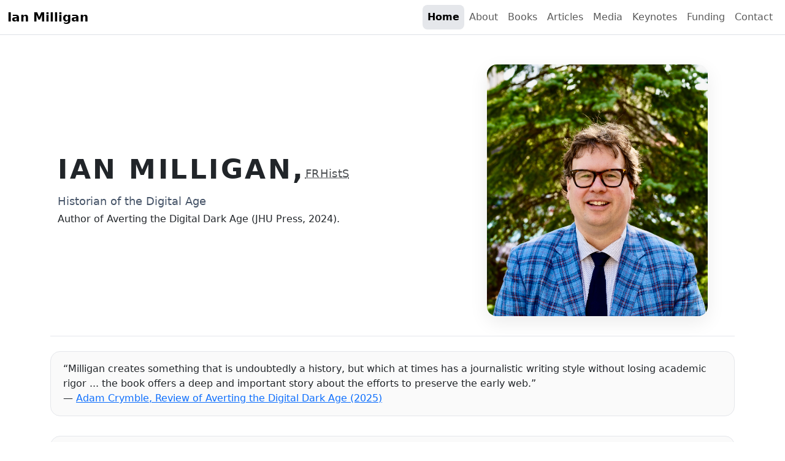

--- FILE ---
content_type: text/html;charset=UTF-8
request_url: https://www.ianmilligan.ca/
body_size: 3397
content:
<!DOCTYPE html><html lang="en"><head><meta name="generator" content="Hugo 0.148.2"><meta charset="utf-8"><meta name="viewport" content="width=device-width,initial-scale=1"><title>Ian Milligan · Ian Milligan</title><meta name="description" content="Historian of the Digital Age and Academic Administrator. Author of *Averting the Digital Dark Age*."><link rel="stylesheet" href="/css/main.css"></head><body><link href="https://cdn.jsdelivr.net/npm/bootstrap@5.3.3/dist/css/bootstrap.min.css" rel="stylesheet"><nav class="navbar navbar-expand-md navbar-light bg-body border-bottom sticky-top" role="navigation" aria-label="Primary"><div class="container-xxl"><a class="navbar-brand fw-bold" href="/">Ian Milligan</a>
<button class="navbar-toggler" type="button" data-bs-toggle="collapse" data-bs-target="#mainNav" aria-controls="mainNav" aria-expanded="false" aria-label="Toggle navigation">
<span class="navbar-toggler-icon"></span></button><div id="mainNav" class="collapse navbar-collapse"><ul class="navbar-nav ms-auto mb-2 mb-md-0"><li class="nav-item"><a class="nav-link active" href="/">Home</a></li><li class="nav-item"><a class="nav-link" href="/about/">About</a></li><li class="nav-item"><a class="nav-link" href="/books/">Books</a></li><li class="nav-item"><a class="nav-link" href="/articles/">Articles</a></li><li class="nav-item"><a class="nav-link" href="/media/">Media</a></li><li class="nav-item"><a class="nav-link" href="/keynotes/">Keynotes</a></li><li class="nav-item"><a class="nav-link" href="/funding/">Funding</a></li><li class="nav-item"><a class="nav-link" href="/contact/">Contact</a></li></ul></div></div></nav><style>.nav-link.active{font-weight:600}</style><main class="container"><section class="hero"><div class="hero-grid container"><div class="hero-text"><h1 class="hero-title">IAN MILLIGAN<span aria-hidden="true">,</span><abbr class="postnominal" title="Fellow of the Royal Historical Society">FRHistS</abbr></h1><style>.hero-title .postnominal{font-size:.42em;font-weight:500;opacity:.8;white-space:nowrap;letter-spacing:.02em;vertical-align:.12em}</style><p class="hero-kicker">Historian of the Digital Age</p><p class="hero-sub">Author of Averting the Digital Dark Age (JHU Press, 2024).</p></div><div class="hero-image"><img src="/images/milligan.jpg" alt="Ian Milligan portrait"></div></div></section><section class="quotes" aria-label="Reviews"><blockquote>“Milligan creates something that is undoubtedly a history, but which at times has a journalistic writing style without losing academic rigor ... the book offers a deep and important story about the efforts to preserve the early web.”<footer>— <a href="https://academic.oup.com/ahr/article/130/2/899/8158842" rel="noopener">Adam Crymble, Review of Averting the Digital Dark Age (2025)</a></footer></blockquote><blockquote>“History in the Age of Abundance? represents a detailed manual for rethinking the historical discipline to train new scholars to deal with the new formats of born-electric text, their preservation, and their scale.”<footer>— <a href="https://academic.oup.com/ahr/article/125/4/1337/5933592?searchresult=1" rel="noopener">Jo Guldi, AHR Review Roundtable (2020)</a></footer></blockquote></section><style>.pullquote{margin:1.25rem auto;max-width:60ch}.pullquote blockquote{margin:0 0 .4rem;font-size:1.15rem;font-style:italic;line-height:1.5}.pullquote figcaption{opacity:.8}.pullquote a{text-decoration:none;border-bottom:1px solid}@media(max-width:700px){.pullquote blockquote{font-size:1.05rem}}</style><section class="about-snippet container"><h2>About Ian</h2><p>Ian Milligan (he/him) is a digital historian and Professor of History at the University of Waterloo, where he is currently serving as a full-time academic administrator.</p><p>Milligan’s research explores how web archives and other born-digital traces can be used as historical evidence and how they are transforming historical practice. His most recent book, <em>Averting the Digital Dark Age: How Archivists, Librarians, and Technologists Built the Web a Memory</em> (Johns Hopkins, 2024), builds on earlier monographs: <em>The Transformation of Historical Research in the Digital Age</em> (2022), <em>History in the Age of Abundance</em> (2019), and <em>Rebel Youth</em> (2014). He also co-authored <em>Exploring Big Historical Data</em> (2015) and co-edited the <em>SAGE Handbook of Web History</em> (2018). From 2017 to 2023 he was principal investigator of the <a href="https://archivesunleashed.org">Archives Unleashed</a> project, now offered as a <a href="https://archive-it.org/arch/">service</a> by the Internet Archive, and he is co-editor of the journal <a href="https://www.tandfonline.com/journals/rint20"><em>Internet Histories</em></a>. Currently, he sits on several advisory boards such as the Canadian Commission for UNESCO’s <a href="https://en.ccunesco.ca/initiatives/memory-of-the-world">Memory of the World Advisory Committee</a> and the UCLA Library’s <a href="https://meap.library.ucla.edu">Modern Endangered Archives Program</a> (MEAP) board.</p><p>Milligan currently serves as Associate Vice-President, Research Oversight &amp; Integrity at Waterloo, providing campus leadership for research integrity and compliance. His portfolio includes the Office of Research Ethics, safeguarding research, inclusive research, research health &amp; safety, bibliometrics, emergency research issues, and campus research awards. He co-led the university’s Research Data Management strategy and continues to support its implementation.</p><p>He is a Fellow of the Royal Historical Society and lives in Waterloo, Ontario, with his partner and two children.</p><p><a class="button" href="/about/">Read more</a></p></section><section class="books container"><div class="card-grid"><article class="card"><div class="cover"><img src="/images/books/averting.jpg" alt="Cover for Averting the Digital Dark Age"></div><div class="card-body"><h3 class="card-title">Averting the Digital Dark Age</h3><p class="muted">How Archivists, Librarians, and Technologists Built the Web a Memory</p><p class="meta">Johns Hopkins University Press,
2024</p><div class="links"><a href="https://www.press.jhu.edu/books/title/53671/averting-digital-dark-age" target="_blank" rel="noopener">Publisher (OPEN ACCESS)</a>
<a href="https://www.amazon.com/Averting-Digital-Dark-Age-Technologists/dp/1421450135/ref=sr_1_1?crid=SRN391KVJFEE&amp;dib=eyJ2IjoiMSJ9.LcAgdqXFokdKYmGwCxeOJQ.JJ0R690P8RQWJn8OmPVlwpqiVVfBIwRz8w9MQmVHNaE&amp;dib_tag=se&amp;keywords=%22Averting+the+digital+dark+AGe%22&amp;qid=1732397007&amp;sprefix=averting+the+digital+dark+age+%2Caps%2C111&amp;sr=8-1" target="_blank" rel="noopener">Amazon.com</a>
<a href="https://www.amazon.ca/Averting-Digital-Dark-Age-Technologists/dp/1421450135" target="_blank" rel="noopener">Amazon.ca</a></div></div></article><article class="card"><div class="cover"><img src="/images/books/transformation.png" alt="Cover for The Transformation of Historical Research in the Digital Age"></div><div class="card-body"><h3 class="card-title">The Transformation of Historical Research in the Digital Age</h3><p class="meta">Cambridge University Press,
2022</p><div class="links"><a href="https://www.cambridge.org/core/elements/transformation-of-historical-research-in-the-digital-age/30DFBEAA3B753370946B7A98045CFEF4" target="_blank" rel="noopener">Publisher (OPEN ACCESS)</a>
<a href="https://www.amazon.ca/Transformation-Historical-Research-Digital-Age/dp/1009012525/ref=sr_1_1?crid=2Z4F0T0EP5QRW&amp;keywords=transformation+of+historical+research&amp;qid=1659966798&amp;sprefix=transformation+of+historical+research%2Caps%2C60&amp;sr=8-1" target="_blank" rel="noopener">Amazon.ca</a></div></div></article><article class="card"><div class="cover"><img src="/images/books/abundance.jpg" alt="Cover for History in the Age of Abundance"></div><div class="card-body"><h3 class="card-title">History in the Age of Abundance</h3><p class="muted">How the Web is Transforming Historical Research</p><p class="meta">McGill-Queen’s University Press,
2019</p><div class="links"><a href="#ZgotmplZ" target="_blank" rel="noopener">MQUP</a>
<a href="https://www.amazon.ca/History-Age-Abundance-Transforming-Historical/dp/0773556974" target="_blank" rel="noopener">Amazon.ca</a></div></div></article><article class="card"><div class="cover"><img src="/images/books/sage_handbook.png" alt="Cover for SAGE Handbook of Web History (ed.)"></div><div class="card-body"><h3 class="card-title">SAGE Handbook of Web History (ed.)</h3><p class="muted">Co-edited with Niels Brügger</p><p class="meta">SAGE,
2018</p><div class="links"><a href="http://uk.sagepub.com/en-gb/eur/the-sage-handbook-of-web-history/book252251" target="_blank" rel="noopener">SAGE</a>
<a href="https://www.amazon.ca/SAGE-HANDBOOK-WEB-HISTO-RY/dp/1473980054" target="_blank" rel="noopener">Amazon.ca</a></div></div></article><article class="card"><div class="cover"><img src="/images/books/macroscope.jpg" alt="Cover for Exploring Big Historical Data: The Historian’s Macroscope, 2nd Edition"></div><div class="card-body"><h3 class="card-title">Exploring Big Historical Data: The Historian’s Macroscope, 2nd Edition</h3><p class="muted">Co-authored with Shawn Graham, Ian Milligan, Scott Weingart, and Kim Martin</p><p class="meta">World Scientific Press,
2022</p><div class="links"><a href="https://www.worldscientific.com/worldscibooks/10.1142/12435?srsltid=AfmBOopskOO2_S-ulicP_vKYuDRP3VYtNrBHUT3kMQ7xaSRw5wLAt6co#t=aboutBook" target="_blank" rel="noopener">World Scientific</a></div></div></article><article class="card"><div class="cover"><img src="/images/books/rebel_youth.jpg" alt="Cover for Rebel Youth"></div><div class="card-body"><h3 class="card-title">Rebel Youth</h3><p class="muted">1960s Labour Unrest, Young Workers, and New Leftists in English Canada</p><p class="meta">UBC Press,
2014</p><div class="links"><a href="https://www.ubcpress.ca/rebel-youth" target="_blank" rel="noopener">UBC Press</a></div></div></article></div></section></main><footer class="site-footer"><div class="container"><div class="footer-grid"><div><h4>Ian Milligan</h4><p>Professor of History &amp; Associate Vice-President · University of Waterloo</p></div><div><ul class="contact"><li><a href="mailto:i2millig@uwaterloo.ca">i2millig@uwaterloo.ca</a></li><li>+1 519 888 4567 ext. 42775</li><li>East Campus 5, 200 University Ave W, Waterloo, ON N2L 3G1</li></ul></div></div><div class="copyright">© 2025 Ian Milligan · Built with Hugo</div></div></footer></body></html>

--- FILE ---
content_type: text/css; charset=UTF-8
request_url: https://www.ianmilligan.ca/css/main.css
body_size: 1153
content:
:root{
  --bg:#ffffff;
  --fg:#0f172a;
  --muted:#475569;
  --accent:#111827;
  --border:#e5e7eb;
  --card:#fafafa;
  --maxw: 1000px;
}

*{box-sizing:border-box}
html,body{margin:0;padding:0}
body{
  font-family: -apple-system, BlinkMacSystemFont, "Segoe UI", Roboto, "Helvetica Neue", Arial, "Noto Sans", "Apple Color Emoji", "Segoe UI Emoji", "Segoe UI Symbol", "Noto Color Emoji";
  background:var(--bg); color:var(--fg); line-height:1.6;
}

.container{max-width:var(--maxw); margin:0 auto; padding:0 1.25rem}
.prose p{max-width:65ch}
h1,h2,h3{letter-spacing:.02em}
h1{font-size:2rem;margin:1.25rem 0}
h2{font-size:1.5rem;margin:1rem 0}
h3{font-size:1.1rem;margin:.75rem 0}
.muted{color:var(--muted)}

.site-header{border-bottom:1px solid var(--border);position:sticky;top:0;background:rgba(255,255,255,.9);backdrop-filter:saturate(180%) blur(8px);z-index:10}
.header-inner{display:flex;align-items:center;justify-content:space-between;height:64px}
.brand{font-weight:700;text-decoration:none;color:var(--fg)}
.nav{display:flex;gap:1rem}
.nav-link{color:var(--muted);text-decoration:none;padding:.25rem .5rem;border-radius:.5rem}
.nav-link.active, .nav-link:hover{color:var(--fg);background:var(--border)}

.hero{padding:3rem 0 2rem;border-bottom:1px solid var(--border)}
.hero-grid{display:grid;grid-template-columns: 1.2fr .8fr; gap:2rem; align-items:center}
.hero-title{font-size:2.75rem; letter-spacing:.08em; font-weight:800}
.hero-kicker{font-size:1.15rem; color:var(--muted); margin:.75rem 0 0}
.hero-sub{font-size:1rem; margin:.25rem 0 0}
.hero-image img{width:100%; max-width:360px; border-radius:1rem; display:block; margin:0 auto; box-shadow:0 10px 30px rgba(0,0,0,.08)}

.quotes{padding:1.5rem 0; display:grid; gap:1rem}
blockquote{margin:0; padding:1rem 1.25rem; background:var(--card); border:1px solid var(--border); border-radius:1rem}
blockquote p{margin:0 0 .5rem 0; font-size:1.1rem; font-style:italic}
blockquote cite{font-style:normal; color:var(--muted)}

.about-snippet{padding:2rem 0}
.button{display:inline-block; padding:.55rem .9rem; border:1px solid var(--fg); border-radius:.75rem; text-decoration:none; color:var(--fg)}

.books{padding:2rem 0}
.card-grid{display:grid; grid-template-columns: repeat(auto-fill, minmax(240px, 1fr)); gap:1rem}
.card{background:var(--card); border:1px solid var(--border); border-radius:1rem; overflow:hidden; display:flex; flex-direction:column}
.cover{background:white; display:flex; align-items:center; justify-content:center; min-height:260px}
.cover img{max-width:70%; height:auto; object-fit:contain; display:block}
.card-body{padding:1rem}
.card-title{margin:.25rem 0 .25rem 0; font-size:1.1rem}
.meta{color:var(--muted); font-size:.9rem; margin:.5rem 0}
.links{display:flex; flex-wrap:wrap; gap:.5rem}
.links a{border:1px solid var(--border); padding:.25rem .5rem; border-radius:.5rem; text-decoration:none; color:var(--fg)}

.link-list{list-style:none; padding:0; margin:1rem 0; display:grid; gap:.5rem}
.link-list a{text-decoration:none}
.link-list li{padding:.5rem .75rem; border:1px solid var(--border); border-radius:.75rem; background:var(--card)}

.site-footer{border-top:1px solid var(--border); margin-top:3rem; padding:1.5rem 0}
.footer-grid{display:grid; grid-template-columns:1fr 1fr; gap:1rem}
.footer-grid h4{margin:.25rem 0}
.contact{list-style:none; padding:0; margin:.5rem 0 0 0}

@media (max-width: 860px){
  .hero-grid{grid-template-columns:1fr}
  .footer-grid{grid-template-columns:1fr}
}

.im-header__inner{
  max-width:72rem;margin:0 auto;padding:.75rem 1rem;
  display:flex;align-items:center;justify-content:space-between;gap:1rem;
}
.im-brand{font-weight:700;text-decoration:none;}
.im-nav{display:flex;gap:1rem;margin:0;padding:0;list-style:none;}
.im-nav a{display:block;padding:.5rem .75rem;border-radius:.6rem;text-decoration:none;
  border:1px solid color-mix(in oklab, CanvasText 18%, transparent);
}

/* Mobile */
.im-toggle{display:none;}
.im-burger{display:none;border:1px solid color-mix(in oklab, CanvasText 20%, transparent);
  padding:.5rem .75rem;border-radius:.6rem;cursor:pointer;background:transparent;}
@media (max-width:768px){
  .im-burger{display:inline-flex;align-items:center;}
  .im-menu{display:none;width:100%;}
  .im-toggle:checked ~ .im-menu{display:block;}
  .im-nav{display:grid;gap:.5rem;margin-top:.5rem;}
}

/* Desktop */
@media (min-width:769px){
  .im-menu{display:block;}
}